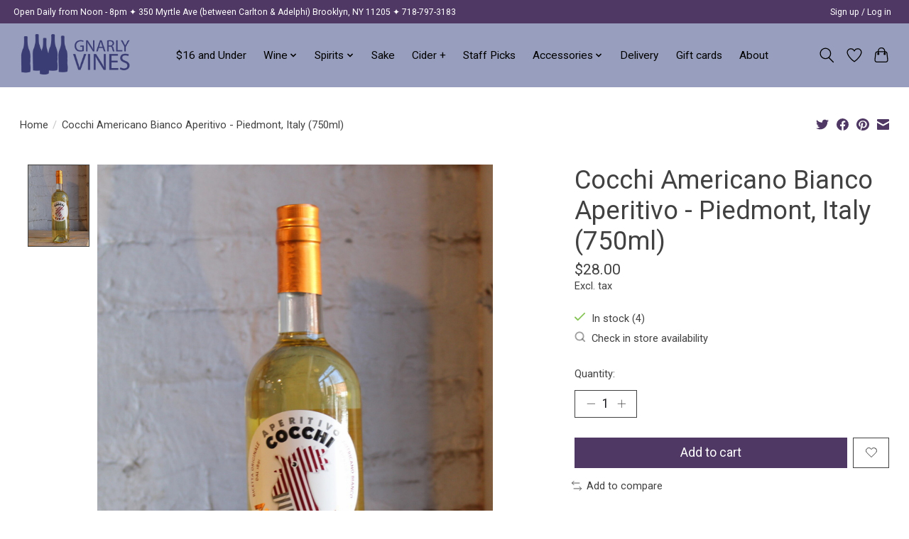

--- FILE ---
content_type: text/javascript;charset=utf-8
request_url: https://www.gnarlyvines.com/services/stats/pageview.js?product=24910997&hash=4309
body_size: -412
content:
// SEOshop 27-01-2026 01:44:40